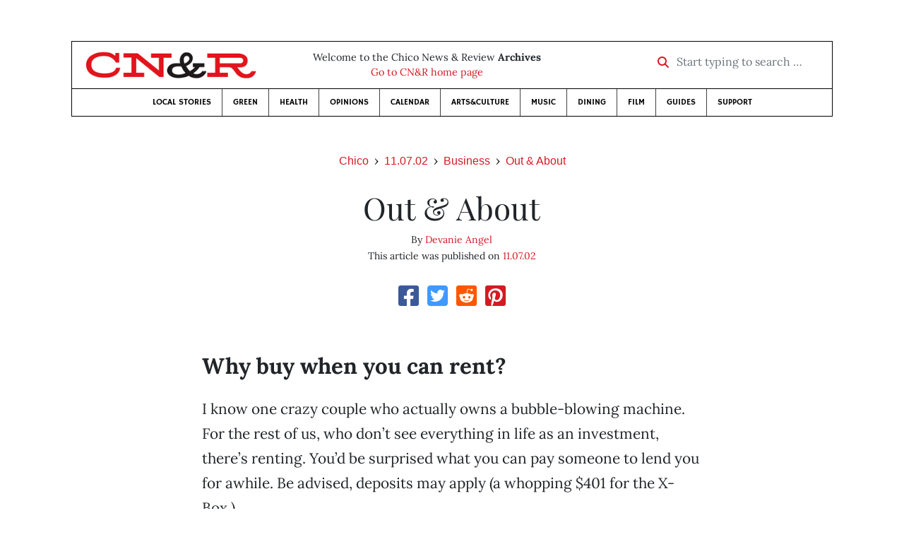

--- FILE ---
content_type: text/html; charset=utf-8
request_url: https://www.newsreview.com/chico/content/out-about/11647/
body_size: 5792
content:



<!DOCTYPE html>
<html lang="en">
  <head>
    <meta charset="utf-8">
    <meta http-equiv="x-ua-compatible" content="ie=edge">
    <title>CN&amp;R • Out &amp; About</title>

    <meta http-equiv="Content-Type" content="text/html; charset=utf-8" />
    <meta name="viewport" content="width=device-width, initial-scale=1.0">

    <meta property="og:site_name" content="Chico News &amp; Review" />


    
  <link rel="canonical" href="https://www.newsreview.com/chico/content/out-about/11647/">
  <link rel="shorturl" href="https://newsreview.com/oid/11647/" />

  <meta name="description" content="CN&amp;R • Business • Out &amp; About • Out &amp; About • Nov 7, 2002" />

  <meta name="twitter:card" content="summary_large_image">
  <meta name="twitter:title" content="Out &amp; About">
  <meta name="twitter:description" content="">

  <meta name="twitter:site" content="@ChicoNR">
  <meta name="twitter:creator" content="@ChicoNR">

  <meta property="og:title" content="CN&amp;R • Business • Out &amp; About • Out &amp; About • Nov 7, 2002" />
  <meta property="og:type" content="article" />
  <meta property="og:url" content="https://www.newsreview.com/chico/content/out-about/11647/" />
  <meta property="og:description" content="" />

  <meta property="article:published_time" content="2005-07-06T20:23:27-07:00" />
  <meta property="article:modified_time" content="2011-04-14T12:59:14-07:00" />
  <meta property="article:section" content="Business" />
  
  <meta property="fb:admins" content="324969540859009" />
  <meta property="fb:app_id" content="324969540859009" />

  
    <link rel="image_src" href="https://d16zs7b90yfegl.cloudfront.net/static/images/share/cnr-share.e4bf54413c5e.jpg" />
    <meta property="og:image" content="https://d16zs7b90yfegl.cloudfront.net/static/images/share/cnr-share.e4bf54413c5e.jpg" />
    <meta name="twitter:image:src" content="https://d16zs7b90yfegl.cloudfront.net/static/images/share/cnr-share.e4bf54413c5e.jpg">
  


    <!-- HTML5 shim, for IE6-8 support of HTML5 elements -->
    <!--[if lt IE 9]>
      <script src="https://cdnjs.cloudflare.com/ajax/libs/html5shiv/3.7.3/html5shiv.min.js"></script>
    <![endif]-->

    



  <link rel="apple-touch-icon" sizes="57x57" href="https://d16zs7b90yfegl.cloudfront.net/static/favicon/cnr/apple-icon-57x57.cc1ce82a0da2.png">
  <link rel="apple-touch-icon" sizes="60x60" href="https://d16zs7b90yfegl.cloudfront.net/static/favicon/cnr/apple-icon-60x60.adda23fbd23a.png">
  <link rel="apple-touch-icon" sizes="72x72" href="https://d16zs7b90yfegl.cloudfront.net/static/favicon/cnr/apple-icon-72x72.8828af3e9339.png">
  <link rel="apple-touch-icon" sizes="76x76" href="https://d16zs7b90yfegl.cloudfront.net/static/favicon/cnr/apple-icon-76x76.672444376d20.png">
  <link rel="apple-touch-icon" sizes="114x114" href="https://d16zs7b90yfegl.cloudfront.net/static/favicon/cnr/apple-icon-114x114.71c37ae9d1bd.png">
  <link rel="apple-touch-icon" sizes="120x120" href="https://d16zs7b90yfegl.cloudfront.net/static/favicon/cnr/apple-icon-120x120.7f1a4afee6eb.png">
  <link rel="apple-touch-icon" sizes="144x144" href="https://d16zs7b90yfegl.cloudfront.net/static/favicon/cnr/apple-icon-144x144.8ae62cebebfa.png">
  <link rel="apple-touch-icon" sizes="152x152" href="https://d16zs7b90yfegl.cloudfront.net/static/favicon/cnr/apple-icon-152x152.ee3981687daa.png">
  <link rel="apple-touch-icon" sizes="180x180" href="https://d16zs7b90yfegl.cloudfront.net/static/favicon/cnr/apple-icon-180x180.325602578322.png">
  <link rel="icon" type="image/png" sizes="192x192"  href="https://d16zs7b90yfegl.cloudfront.net/static/favicon/cnr/android-icon-192x192.de594ad6c6b7.png">
  <link rel="icon" type="image/png" sizes="32x32" href="https://d16zs7b90yfegl.cloudfront.net/static/favicon/cnr/favicon-32x32.7cb761365702.png">
  <link rel="icon" type="image/png" sizes="96x96" href="https://d16zs7b90yfegl.cloudfront.net/static/favicon/cnr/favicon-96x96.fde70ee536ab.png">
  <link rel="icon" type="image/png" sizes="16x16" href="https://d16zs7b90yfegl.cloudfront.net/static/favicon/cnr/favicon-16x16.ccb642cfc0c7.png">
  <link rel="manifest" href="https://d16zs7b90yfegl.cloudfront.net/static/favicon/cnr/manifest.b58fcfa7628c.json">
  <meta name="msapplication-TileColor" content="#ffffff">
  <meta name="msapplication-TileImage" content="https://d16zs7b90yfegl.cloudfront.net/static/favicon/cnr/ms-icon-144x144.8ae62cebebfa.png">
  <meta name="theme-color" content="#ffffff">




    
      <link href="https://d16zs7b90yfegl.cloudfront.net/static/vendor/fontawesome/css/fontawesome.ebf19a7b820e.css" rel="stylesheet">
      <link href="https://d16zs7b90yfegl.cloudfront.net/static/vendor/fontawesome/css/all.f71b0a62b045.css" rel="stylesheet">
      <link rel="stylesheet" href="https://d16zs7b90yfegl.cloudfront.net/static/vendor/SlickNav/slicknav.min.cb0567a8e6fa.css" />
      <link href="https://d16zs7b90yfegl.cloudfront.net/static/css/project.min.21368e708a4e.css" rel="stylesheet" />
    

    

    

    
      
        <!-- Global site tag (gtag.js) - Google Analytics -->
        <script async src="https://www.googletagmanager.com/gtag/js?id=UA-350918-1"></script>
        <script>
          window.dataLayer = window.dataLayer || [];
          function gtag(){dataLayer.push(arguments);}
          gtag('js', new Date());

          gtag('config', 'UA-350918-1');
        </script>
      
    

    
      
        <script async src="https://securepubads.g.doubleclick.net/tag/js/gpt.js"></script>
        <script>
          window.googletag = window.googletag || {cmd: []};
          googletag.cmd.push(function() {
            
              googletag.defineSlot('/1003962/chico_content_ad_300x250_1', [300, 250], 'div-gpt-ad-1599602950694-0').addService(googletag.pubads());
            
              googletag.defineSlot('/1003962/chico_content_ad_300x250_2', [300, 250], 'div-gpt-ad-1599603076126-0').addService(googletag.pubads());
            
            googletag.pubads().enableSingleRequest();
            googletag.pubads().collapseEmptyDivs();
            googletag.enableServices();
          });
        </script>
      
    

  </head>

  <body>

    
      <div class="container">
        
          


  <header class="primary-nav">
    <div class="nav-header col">
      <a class="site-logo" href="/chico/">
        <img src="https://d16zs7b90yfegl.cloudfront.net/static/images/logos/cnr-isolated-redblack-300x52.b6fbc36b902e.png" width="100%">
      </a>
      <p>
        Welcome to the Chico News &amp; Review <strong>Archives</strong><br>
        <a href="https://chico.newsreview.com">
          
            Go to CN&amp;R home page
          
      </p>
      <form method="GET" action="/chico/search/">
        <div class="form-row align-items-center">
          <div class="col-auto">
            <label class="sr-only" for="inlineFormInputGroup">Start typing to search &hellip;</label>
            <div class="input-group mb-2">
              <div class="input-group-prepend">
                <div class="input-group-text"><a href="/chico/search/"><i class="fas fa-search"></i></a></div>
              </div>
              <input type="text" class="form-control" id="inlineFormInputGroup" name="search_term" placeholder="Start typing to search &hellip;">
              <input type="hidden" name="location" value="1">
            </div>
          </div>
        </div>
      </form>
    </div>

    <div class="header-nav">
      <nav class="main-nav clearfix">
        <div class="menu-main-nav-container">
          <ul id="menu-main-nav" class="menu">
              
              <li class="menu-item">
                <a href="/chico/section/local-stories/92152/">Local Stories</a>
              </li>
              <li class="menu-item">
                <a href="/chico/section/green/312487/">Green</a>
              </li>
              <li class="menu-item">
                <a href="/chico/section/health/1953145/">Health</a>
              </li>
              <li class="menu-item">
                <a href="/chico/section/opinions/92158/">Opinions</a>
              </li>
              <li class="menu-item">
                <a href="https://chico.newsreview.com/calendar/">Calendar</a>
              </li>
              <li class="menu-item">
                <a href="/chico/section/artsculture/36568/">Arts&amp;Culture</a>
              </li>
              <li class="menu-item">
                <a href="/chico/section/music/36586/">Music</a>
              </li>
              <li class="menu-item">
                <a href="/chico/section/dining/92155/">Dining</a>
              </li>
              <li class="menu-item">
                <a href="/chico/section/film/36594/">Film</a>
              </li>
              <li class="menu-item">
                <a href="/chico/section/guides/36558/">Guides</a>
              </li>
              <li class="nav-item menu-item-highlight">
                <a href="https://chico.newsreview.com/support-local-independent-journalism/" target="_blank">Support</a>
              </li>

            
          </ul>
        </div>
      </nav>
    </div>
  </header>


        

        <div class="main-content">
          

          
  <div class="row">

    <div class="col">
      <ul class="breadcrumb justify-content-center">
        <li class="breadcrumb-item"><a href="/chico/">Chico</a></li>
        <li class="breadcrumb-item"><a href="/chico/issue/2002-11-07/">11.07.02</a></li>
        <li class="breadcrumb-item"><a href="/chico/section/business/36737/">Business</a></li>
        <li class="breadcrumb-item active"><a href="/chico/category/out-about/38618/">Out &amp; About</a></li>
      </ul>

      <div class="row">

        <div class="offset-md-1 col-md-10 offset-lg-2 col-lg-8">
          <article class="article oid-11647">

            <h1 class="text-center">Out &amp; About</h1>

            

            <div class="article-meta mb-4 text-center">
              
                <p class="meta-authors">
  By <a href="/author/devanie-angel/2840/">Devanie Angel</a>
</p>


                
              

              <p class="meta-ts">
                This article was published on <a href="/chico/issue/2002-11-07/">11.07.02</a>
              </p>
            </div>

            <section>
              <div class="mb-4">
                <div class="social-media-icons">
    <div class="text-center center-block">
        <a href="https://www.facebook.com/sharer/sharer.php?u=https%3A//www.newsreview.com/chico/content/out-about/11647/"><i class="social-fb fab fa-square-facebook fa-2x social"></i></a>
        <a href="https://twitter.com/intent/tweet/?text=Out &amp; About&url=https%3A//www.newsreview.com/chico/content/out-about/11647/&via=ChicoNR"><i class="social-tw fab fa-square-twitter fa-2x social"></i></a>
        <a href="https://reddit.com/submit?url=https%3A//www.newsreview.com/chico/content/out-about/11647/&title=Out &amp; About"><i class="social-reddit fab fa-reddit-square fa-2x social"></i></a>
        <a href="https://pinterest.com/pin/create/button/?url=https%3A//www.newsreview.com/chico/content/out-about/11647/&media=&description="><i class="social-pinterest fab fa-pinterest-square fa-2x social"></i></a>
        
    </div>
</div>

              </div>

              
                



              

              <div class="my-5">
                
                  <div class="body-sidebar">

                    

                    

                     
                      <div class="body-sidebar-item gdfp-body-placement-1">
                        <!-- /1003962/chico_content_ad_300x250_1 -->
<div id='div-gpt-ad-1599602950694-0' style='width: 300px; height: 250px;'>
  <script>
    googletag.cmd.push(function() {  googletag.display('div-gpt-ad-1599602950694-0');  });
  </script>
</div>

                      </div>
                    

                  </div>
                

                

                

                <p>
<font size="+1"><b>Why buy when you can rent?</b></font></p><p>
I know one crazy couple who actually owns a bubble-blowing machine. For the rest of us, who don’t see everything in life as an investment, there’s renting. You’d be surprised what you can pay someone to lend you for awhile. Be advised, deposits may apply (a whopping $401 for the X-Box.)</p><p>
<font size="+1"> <b>Rent this:	At:	For (per day):</b></font></p><p>
<b>Plumbing snake</b>  Guy Rents  $35
</p><p>
<b>Tractor</b>  Guy Rents  $150
</p><p>
<b>Snow chains</b>  Guy Rents  $12
</p><p>
<b>Bullhorn</b>  A &amp; J Party Center  $15
</p><p>
<b>Karaoke machine</b>  A &amp; J Party Center  $100
</p><p>
<b>Fog machine (fluid extra)</b>  A &amp; J Party Center  $32
</p><p>
<b>Craps table  (includes dice and rake)</b>  A &amp; J Party Center  $35
</p><p>
<b>Faux black marble dance floor (12 feet square)</b>  A &amp; J Party Center  $175
</p><p>
<b>Plastic salad tongs</b>  A &amp; J Party Center  $1
</p><p>
<b>Popcorn maker</b>  Confetti Party Headquarters  $35
</p><p>
<b>Strobe light  </b>Confetti Party Headquarters  $10
</p><p>
<b>Bunny costume  </b>Confetti Party Headquarters  $35
</p><p>
<b>Nacho sauce warmer</b>  Confetti Party Headquarters  $15
</p><p>
<b>4-foot standing bar</b>  Confetti Party Headquarters  $25
</p><p>
<b>Portable toilet</b>  Johnny on the Spot  $53.63
</p><p>
<b>Mountain bike</b>  North Rim Adventure Sports  $35
</p><p>
<b>Kayak</b>  North Rim Adventure Sports  $35
</p><p>
<b>Fake ficus tree</b>  All Star Rents  $10.95+
</p><p>
<b>Bingo cards, numbers and drum</b>  All Star Rents  $20+
</p><p>
<b>Dunk tank</b>  All Star Rents  $180+
</p><p>
<b>Porta Crib</b>  All Star Rents  $15.95+
</p><p>
<b>VCR</b>  Hollywood Video  $5.99
</p><p>
<b>Microsoft X-Box</b>  All the Best Video  $19.99 (2 nights)
</p><p>
<b>Sony Playstation 2</b>  All the Best Video  $14.98 (2 nights)
</p><p>
<b>Harley 2002 Twin Cam 88</b>  Harley-Davidson of Rocklin  $135
</p><p>
<b>Cart in Chico Mall</b>  Chico Mall	$600/mo. + 10% of sales over $5,000
</p><p>
<b>Tent trailer</b>   McDonald’s Travel &amp; Fun  $50
</p><p>
<b>Evening gown	</b> Wedding Gown Rentals Etc.  $97.50</p>

                
                  <div class="gdfp-body-placement-2 center-placement mt-5">
                    <!-- /1003962/chico_content_ad_300x250_2 -->
<div id='div-gpt-ad-1599603076126-0' style='width: 300px; height: 250px;'>
  <script>
    googletag.cmd.push(function() {  googletag.display('div-gpt-ad-1599603076126-0');  });
  </script>
</div>

                  </div>
              
              </div>

              

              
                <div class="mt-5 mb-5 social-media-bottom">
                  <div class="social-media-icons">
    <div class="text-center center-block">
        <a href="https://www.facebook.com/sharer/sharer.php?u=https%3A//www.newsreview.com/chico/content/out-about/11647/"><i class="social-fb fab fa-square-facebook fa-2x social"></i></a>
        <a href="https://twitter.com/intent/tweet/?text=Out &amp; About&url=https%3A//www.newsreview.com/chico/content/out-about/11647/&via=ChicoNR"><i class="social-tw fab fa-square-twitter fa-2x social"></i></a>
        <a href="https://reddit.com/submit?url=https%3A//www.newsreview.com/chico/content/out-about/11647/&title=Out &amp; About"><i class="social-reddit fab fa-reddit-square fa-2x social"></i></a>
        <a href="https://pinterest.com/pin/create/button/?url=https%3A//www.newsreview.com/chico/content/out-about/11647/&media=&description="><i class="social-pinterest fab fa-pinterest-square fa-2x social"></i></a>
        
    </div>
</div>

                </div>
              

              <div class="article-tags mb-5">
                
              </div>

              
                <div class="related-articles mt-5">
                  <h3 class="text-center mb-4">More <a href="/chico/section/business/36737/">Business</a> &raquo; <a href="/chico/category/out-about/38618/">Out &amp; About</a></h3>

                  
                    <div class="media mb-0 related-article">
                      <a href="/chico/content/nonpartisan-party-hats/11568/" class="align-self-center">
                        
                          <img src="https://d16zs7b90yfegl.cloudfront.net/static/images/logos/cnr-logo.a34d7fa8adea.jpg" class="featured-image mr-3" width="75px">
                        
                      </a>
                      <div class="media-body mb-0">
                        <h5 class="mt-0">
                          <a href="/chico/content/nonpartisan-party-hats/11568/">Nonpartisan party hats</a>
                        </h5>
                        <p class="mb-0"></p>
                        <p class="issue-date">
                          Published on <a href="/chico/issue/2002-10-31/">10.31.02</a>
                        </p>
                      </div>

                    </div>

                    <hr>
                  
                    <div class="media mb-0 related-article">
                      <a href="/chico/content/out-about/11426/" class="align-self-center">
                        
                          <img src="https://d16zs7b90yfegl.cloudfront.net/static/images/logos/cnr-logo.a34d7fa8adea.jpg" class="featured-image mr-3" width="75px">
                        
                      </a>
                      <div class="media-body mb-0">
                        <h5 class="mt-0">
                          <a href="/chico/content/out-about/11426/">Out &amp; About</a>
                        </h5>
                        <p class="mb-0"></p>
                        <p class="issue-date">
                          Published on <a href="/chico/issue/2002-10-24/">10.24.02</a>
                        </p>
                      </div>

                    </div>

                    <hr>
                  
                    <div class="media mb-0 related-article">
                      <a href="/chico/content/out-about/11328/" class="align-self-center">
                        
                          <img src="https://d16zs7b90yfegl.cloudfront.net/static/images/logos/cnr-logo.a34d7fa8adea.jpg" class="featured-image mr-3" width="75px">
                        
                      </a>
                      <div class="media-body mb-0">
                        <h5 class="mt-0">
                          <a href="/chico/content/out-about/11328/">Out &amp; About</a>
                        </h5>
                        <p class="mb-0">Gas, grass or…</p>
                        <p class="issue-date">
                          Published on <a href="/chico/issue/2002-10-17/">10.17.02</a>
                        </p>
                      </div>

                    </div>

                    <hr>
                  
                    <div class="media mb-0 related-article">
                      <a href="/chico/content/out-about/11234/" class="align-self-center">
                        
                          <img src="https://d16zs7b90yfegl.cloudfront.net/static/images/logos/cnr-logo.a34d7fa8adea.jpg" class="featured-image mr-3" width="75px">
                        
                      </a>
                      <div class="media-body mb-0">
                        <h5 class="mt-0">
                          <a href="/chico/content/out-about/11234/">Out &amp; About</a>
                        </h5>
                        <p class="mb-0"></p>
                        <p class="issue-date">
                          Published on <a href="/chico/issue/2002-10-10/">10.10.02</a>
                        </p>
                      </div>

                    </div>

                    <hr>
                  
                    <div class="media mb-0 related-article">
                      <a href="/chico/content/5-questions-with-jeff-schlicht-of-auctionsnipercom/11155/" class="align-self-center">
                        
                          <img src="/media/cache/7b/c3/7bc35907bc98f80c2b093bffe19f2a6f.png" class="mr-3" alt="5 questions with …  Jeff Schlicht of AuctionSniper.com">
                        
                      </a>
                      <div class="media-body mb-0">
                        <h5 class="mt-0">
                          <a href="/chico/content/5-questions-with-jeff-schlicht-of-auctionsnipercom/11155/">5 questions with …  Jeff Schlicht of AuctionSniper.com</a>
                        </h5>
                        <p class="mb-0">5 questions with Jeff Schlicht of AuctionSniper.com.</p>
                        <p class="issue-date">
                          Published on <a href="/chico/issue/2002-10-03/">10.03.02</a>
                        </p>
                      </div>

                    </div>

                    
                  
                </div>
              

              <div class="desert-net-real-player">
                <script id="fdncms-carousel-top-stories-video" src="https://www.hub.fdncms.com/gyrobase/Responsive/Components/Content/TopStoriesVideo?cb=13ed4944&key=fc52534b85868604867aea01f3fe6eee&req=js&vri=2&label=Recent+Articles&pcolor=e2141c" async></script>
              </div>
            </section>

          </article>
        </div>

      </div>
    </div>
  </div>


          



  <div class="row my-5">
    <div class="offset-md-1 col-md-10 offset-lg-2 col-lg-8 text-center">
      <a class="btn btn-primary" href="/newsletters/sign-up/chico/">Sign up for our newsletter!</a>
    </div>
  </div>


        </div>

      </div> <!-- /container -->
    


    
      
        


<section id="footer">
  <div class="container">
    <div class="row d-flex align-items-center">
      <div class="col-sm-6">
        <div class="footer-brand py-4">
          <a class="site-logo" href="/chico/">
            <img src="https://d16zs7b90yfegl.cloudfront.net/static/images/logos/cnr-isolated-redblack-300x52.b6fbc36b902e.png" width="100%">
          </a>

          <p>
            Thank you for visiting the Chico News &amp; Review.
          </p>

          <small>
            &copy; Chico News &amp; Review.  All rights reserved.
          </small>
        </div>
      </div>

      <div class="col-sm-6">
        <div class="visit-new-location">
          <a href="https://chico.newsreview.com">Visit us at our new location <i class="fas fa-long-arrow-alt-right"></i></a>
        </div>

        <div class="footer-links">
          <ul class="list-unstyled">
            <li>
              <ul class="list-inline">
                <li class="list-inline-item">
                  <a href="https://www.facebook.com/ChicoNewsandReview" target="_blank"><i class="fab fa-square-facebook fa-2x social-fb"></i></a>
                </li>
                <li class="list-inline-item">
                  <a href="https://twitter.com/ChicoNR"><i class="fab fa-square-twitter fa-2x social-tw"></i></a>
                </li>
                <li class="list-inline-item">
                  <a href="https://www.youtube.com/channel/UCXKJqO8mem5vtnFVMB_Fplg"><i class="fab fa-square-youtube fa-2x social-yt"></i></a>
                </li>
              </ul>
            </li>
            <li><a href="https://chico.newsreview.com/contact-us/">Drop us a line</a></li>
            <li><a href="https://chico.newsreview.com/letter-to-the-editor/">Letter to the editor</a></li>
            <li><a href="https://chico.newsreview.com/news-tips/">Got a news tip?</a></li>
          </ul>

          <ul class="list-unstyled with-icons">
            <li><a href="https://chico.newsreview.com">CN&amp;R Home</a></li>
            <li><a href="https://chicobestof.com" target="_blank">Best of Chico</a></li>
            <li><a href="http://discoverbuttecounty.net" target="_blank">Discover Butte County</a></li>
            <li><a href="https://nrpubs.com" target="_blank">N&amp;R Publications</a></li>
            <li><a href="https://independentjournalismfund.org/" target="_blank">Independent Journalism Fund</a></li>
            <li><a href="https://letterstothefuture.org" target="_blank">Letters to the Future</a></li>
            <li><a href="https://chico.newsreview.com/privacy-policy/">Privacy Policy</a></li>
            <li><a href="/terms-of-use/">Terms of use</a></li>
          </ul>
        </div>  <!-- .footer-links -->
      </div>
    </div>
  </div>
</section>

      
    

    

    
      <script src="https://d16zs7b90yfegl.cloudfront.net/static/js/vendors.min.516760e6efc6.js"></script>
      <script src="https://d16zs7b90yfegl.cloudfront.net/static/vendor/SlickNav/jquery.slicknav.min.abb6ece52a5d.js"></script>
      <script src="https://d16zs7b90yfegl.cloudfront.net/static/js/project.min.8b4c64cf9236.js"></script>

      <script type="text/javascript">
        $(function(){
          $('#menu-main-nav').slicknav({
            appendTo: '.header-nav',
            label: '',
            duration: 500,
            allowParentLinks: true
          });
        });
      </script>

      <script>
        $(document).ready(function(){
          $('[data-toggle="tooltip"]').tooltip();
        });
      </script>
    
  </body>
</html>


--- FILE ---
content_type: text/html; charset=utf-8
request_url: https://www.google.com/recaptcha/api2/aframe
body_size: 263
content:
<!DOCTYPE HTML><html><head><meta http-equiv="content-type" content="text/html; charset=UTF-8"></head><body><script nonce="0zNNpLa0nUAo9ofsehfO_w">/** Anti-fraud and anti-abuse applications only. See google.com/recaptcha */ try{var clients={'sodar':'https://pagead2.googlesyndication.com/pagead/sodar?'};window.addEventListener("message",function(a){try{if(a.source===window.parent){var b=JSON.parse(a.data);var c=clients[b['id']];if(c){var d=document.createElement('img');d.src=c+b['params']+'&rc='+(localStorage.getItem("rc::a")?sessionStorage.getItem("rc::b"):"");window.document.body.appendChild(d);sessionStorage.setItem("rc::e",parseInt(sessionStorage.getItem("rc::e")||0)+1);localStorage.setItem("rc::h",'1770048477037');}}}catch(b){}});window.parent.postMessage("_grecaptcha_ready", "*");}catch(b){}</script></body></html>